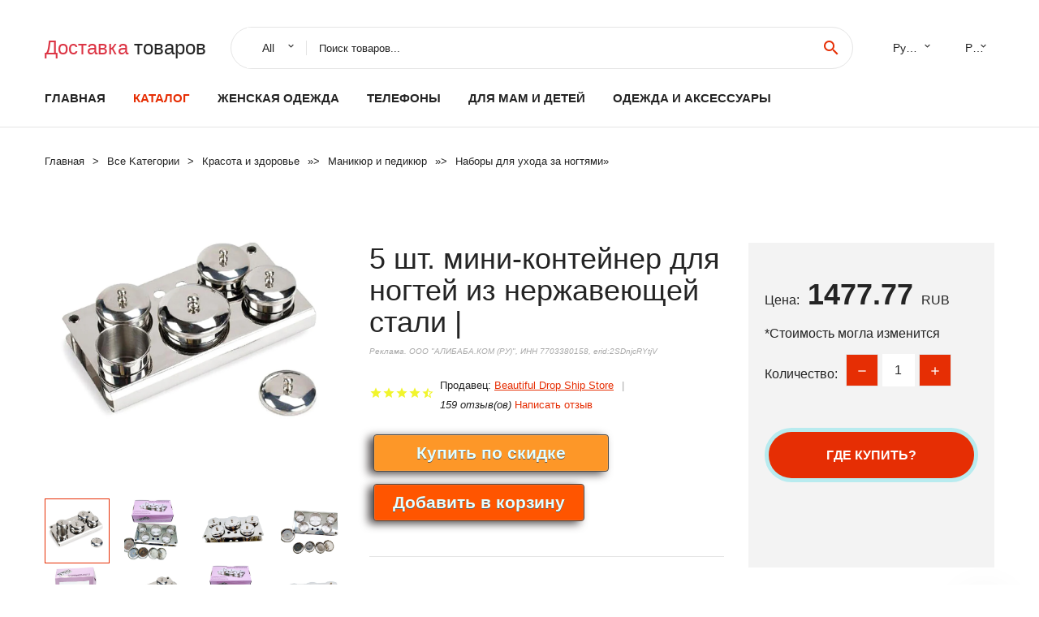

--- FILE ---
content_type: text/html; charset=utf-8
request_url: https://aliexmall.ru/gid_458881005002460431622.html
body_size: 11043
content:
  
<!DOCTYPE html>
<html lang="ru">
  <head>
    <title>5 шт. мини-контейнер для ногтей из нержавеющей стали |</title>
    <meta name="description" content="5 шт. мини-лоток из нержавеющей стали для дизайна ногтей контейнер жидкий держатель для пудры профессиональные маникюрные инструменты для стерилизации салонаСпецификация:Материал: нержавеющая сталь1 большая банка и">
    <meta name="keywords" content="заказать, цена, отзывы, купить, 5,шт.,мини-контейнер,для,ногтей,из,нержавеющей,стали,|, алиэкспресс, фото"/>
    <link rel="canonical" href="//aliexmall.ru/gid_458881005002460431622.html"/>
    <meta property="og:url" content="//aliexmall.ru/gid_458881005002460431622.html" />
    <meta property="og:title" content="5 шт. мини-контейнер для ногтей из нержавеющей стали |" />
    <meta property="og:description" content="5 шт. мини-лоток из нержавеющей стали для дизайна ногтей контейнер жидкий держатель для пудры профессиональные маникюрные инструменты для стерилизации салонаСпецификация:Материал: нержавеющая сталь1 большая банка и" />
    <meta property="og:image" content="//ae04.alicdn.com/kf/Hc5716f7f8e9c44d2b55c9fa60ad8840fH.jpg" />
    <meta charset="utf-8">
    <meta name="viewport" content="width=device-width, height=device-height, initial-scale=1.0">
    <meta http-equiv="X-UA-Compatible" content="IE=edge">
    <link rel="icon" href="/favicon.ico" type="image/x-icon">
    <link rel="dns-prefetch" href="https://1lc.ru/"/>
    <link rel="preload" href="https://aliexshop.ru/alistyle/fonts/materialdesignicons-webfont.woff2?v=1.4.57" as="font" type="font/woff2" crossorigin>
    <link rel="preload" href="https://aliexshop.ru/alistyle/fonts/MaterialIcons-Regular.woff2" as="font" type="font/woff2" crossorigin>
    <link rel="preload" href="https://aliexshop.ru/alistyle/fonts/fontawesome-webfont.woff2?v=4.7.0" as="font" type="font/woff2" crossorigin>
    <link rel="stylesheet" href="https://aliexshop.ru/alistyle/css/bootstrap.css">
    <link rel="stylesheet" href="https://aliexshop.ru/alistyle/css/style.css">
    <link rel="stylesheet" href="https://aliexshop.ru/alistyle/css/fonts.css">
    <link type="text/css" rel="stylesheet" href="https://aliexshop.ru/shopurbano/css/button.css">
    <link rel="manifest" href="/manifest.json">
    <meta name="robots" content="noarchive"/>
    <meta name="msapplication-TileColor" content="#E62E04">
    <meta name="theme-color" content="#E62E04">
    <style>.ie-panel{display: none;background: #212121;padding: 10px 0;box-shadow: 3px 3px 5px 0 rgba(0,0,0,.3);clear: both;text-align:center;position: relative;z-index: 1;} html.ie-10 .ie-panel, html.lt-ie-10 .ie-panel {display: block;}</style>
    <meta name="google-play-app" content="app-id=com.searchgoods.lexnext">
    <meta name="referrer" content="strict-origin-when-cross-origin" />
    <script src="/startapp.js"></script> 
    </head>
<body>
  
 
    <!-- <div class="preloader"> 
         <div class="preloader-body"> 
        <div class="cssload-container">
          <div class="cssload-speeding-wheel"></div>
        </div>
       </div> 
     </div>-->
    <div class="aliexpress-page">
      <header class="section page-header">
        <!--RD Navbar-->
        <div class="rd-navbar-wrap">
          <nav class="rd-navbar rd-navbar-classic" data-layout="rd-navbar-fixed" data-sm-layout="rd-navbar-fixed" data-md-layout="rd-navbar-fixed" data-lg-layout="rd-navbar-fixed" data-xl-layout="rd-navbar-static" data-xxl-layout="rd-navbar-static" data-md-device-layout="rd-navbar-fixed" data-lg-device-layout="rd-navbar-fixed" data-xl-device-layout="rd-navbar-static" data-xxl-device-layout="rd-navbar-static" data-lg-stick-up-offset="84px" data-xl-stick-up-offset="84px" data-xxl-stick-up-offset="84px" data-lg-stick-up="true" data-xl-stick-up="true" data-xxl-stick-up="true">
            <div class="rd-navbar-collapse-toggle rd-navbar-fixed-element-1" data-rd-navbar-toggle=".rd-navbar-collapse"><span></span></div>
            <div class="rd-navbar-aside-outer">
              <div class="rd-navbar-aside">
                <!--RD Navbar Brand-->
                <div class="rd-navbar-brand">
             <strong style="color: #4d4d4d !important;">
	            <a class="h5" href="/"><span class="text-danger">Доставка </span><span>товаров</span></a>	          </strong>
                </div>
                <div class="rd-navbar-aside-box rd-navbar-collapse">
                  <!--RD Navbar Search-->
                   <div class="rd-navbar-search">
                    <form class="rd-search search-with-select" action="/" target="_blank" method="POST">
                      <select class="form-input" name="type" data-constraints="@Required">
                        <option>All</option>
                      </select>
                      <div class="form-wrap">
                        <label class="form-label" for="rd-navbar-search-form-input">Поиск товаров...</label>
                        <input class="rd-navbar-search-form-input form-input" id="rd-navbar-search-form-input" type="text" name="search-aliexpress">
                        <div class="rd-search-results-live" id="rd-search-results-live"></div>
                      </div>
                      <button class="rd-search-form-submit material-icons-search" type="submit"></button>
                    </form>
                  </div>
                  <ul class="rd-navbar-selects">
                    <li>
                      <select>
                        <option>Русский</option>
                        <option>English</option>
                        <option>Español</option>
                        <option>Français</option>
                      </select>
                    </li>
                    <li>
                      <select>
                        <option>Руб.</option>
                        <option>USD</option>
                        <option>EUR</option>
                      </select>
                    </li>
                  </ul>
                </div>
              </div>
            </div>
            <div class="rd-navbar-main-outer">
              <div class="rd-navbar-main">
                  <nav itemscope itemtype="http://www.schema.org/SiteNavigationElement">
                <div class="rd-navbar-nav-wrap">
                  <!--RD Navbar Brand-->
                  <div class="rd-navbar-brand">
                    <!--Brand--><strong style="color: #4d4d4d !important;">
	            <a class="h5" href="/"><span class="text-danger">Каталог </span><span>товаров</span></a>	          </strong>
                  </div>
                  <ul itemprop="about" itemscope="" itemtype="http://schema.org/ItemList" class="rd-navbar-nav">
                    <li  itemprop="name" class="rd-nav-item"><a class="rd-nav-link" href="/" itemprop="url">Главная</a>
                    </li>
 
                    <li  itemprop="name" class="rd-nav-item active"><a class="rd-nav-link" href="/all-wholesale-products.html" itemprop="url">Каталог</a>
                    </li>
                     <li itemprop="name" class="rd-nav-item"><a itemprop="url" class="rd-nav-link" href="/listgoods/202001900.html">Женская одежда</a><meta itemprop="name" content="Женская одежда" /></li>
       <li itemprop="name" class="rd-nav-item"><a itemprop="url" class="rd-nav-link" href="/listgoods/202000054.html">Телефоны</a><meta itemprop="name" content="Телефоны" /></li>
       <li itemprop="name" class="rd-nav-item"><a itemprop="url" class="rd-nav-link" href="/listgoods/202000215.html">Для мам и детей</a><meta itemprop="name" content="Для мам и детей" /></li>
       <li itemprop="name" class="rd-nav-item"><a itemprop="url" class="rd-nav-link" href="/listgoods/205780506.html">Одежда и аксессуары</a><meta itemprop="name" content="Одежда и аксессуары" /></li>                   </ul>
                </div>
                </nav>
                <!--RD Navbar Panel-->
                <div class="rd-navbar-panel">
                  <!--RD Navbar Toggle-->
                  <button class="rd-navbar-toggle" data-rd-navbar-toggle=".rd-navbar-nav-wrap"><span></span></button>

                </div>
              </div>
            </div>
          </nav>
        </div>
      </header>
      

<!-- Breadcrumbs-->
      <section class="breadcrumbs">
        <div class="container">
          <ul class="breadcrumbs-path" itemscope itemtype="http://schema.org/BreadcrumbList">
            <li itemprop="itemListElement" itemscope itemtype="http://schema.org/ListItem"><a itemprop="item" href="/"><span itemprop="name">Главная</span></a><meta itemprop="position" content="0" /></li>
            <li itemprop="itemListElement" itemscope itemtype="http://schema.org/ListItem"><a itemprop="item" href="/all-wholesale-products.html"><span itemprop="name">Все Kатегории</span></a><meta itemprop="position" content="1" /></li>
            <li itemprop="itemListElement" itemscope itemtype="http://schema.org/ListItem"><a href="/listgoods/16.html" title="Красота и здоровье" itemprop="item"><span itemprop="name">Красота и здоровье</span></a><meta itemprop="position" content="2"></li>  » <li itemprop="itemListElement" itemscope itemtype="http://schema.org/ListItem"><a href="/listgoods/1156.html" title="Маникюр и педикюр" itemprop="item"><span itemprop="name">Маникюр и педикюр</span></a><meta itemprop="position" content="3"></li>  » <li itemprop="itemListElement" itemscope itemtype="http://schema.org/ListItem"><a href="/listgoods/1246.html" title="Наборы для ухода за ногтями" itemprop="item"><span itemprop="name">Наборы для ухода за ногтями</span></a><meta itemprop="position" content="4"></li>  » 
          </ul>
        </div>
      </section>
  <!-- Single Product-->
      <section class="section product-single-section bg-default" itemscope itemtype="http://schema.org/Product">
        <div class="container">
          <div class="row row-30 align-items-xl-center">
            <div class="col-xl-4 col-lg-5 col-md-8" itemscope itemtype="http://schema.org/ImageObject"> 
              <!-- Slick Carousel-->
              <div class="slick-slider carousel-parent" data-loop="false" data-dots="false" data-swipe="true" data-items="1" data-child="#child-carousel" data-for="#child-carousel" >
                <div class="item"><a title="5 шт. мини-контейнер для ногтей из нержавеющей стали |" onclick="window.open('/image-zoom-1005002460431622')" target="_blank" rel="nofollow" class="ui-image-viewer-thumb-frame"><img itemprop="contentUrl" src="//ae04.alicdn.com/kf/Hc5716f7f8e9c44d2b55c9fa60ad8840fH.jpg" alt="5 шт. мини-контейнер для ногтей из нержавеющей стали |" width="510" height="523"/></a>
                </div>
                <div class="item"><img src="//ae04.alicdn.com/kf/Hc5716f7f8e9c44d2b55c9fa60ad8840fH.jpg" alt="5 шт. мини-контейнер для ногтей из нержавеющей стали |" width="510" height="523" itemprop="image"/></div><div class="item"><img src="//ae04.alicdn.com/kf/H7ba60e5d3b4e45e08276f9d0d7fb68fbO.jpg" alt="5 шт. мини-контейнер для ногтей из нержавеющей стали |" width="510" height="523" itemprop="image"/></div><div class="item"><img src="//ae04.alicdn.com/kf/Hd70e9c4723ee417e9d1fa78bd8b81431l.jpg" alt="5 шт. мини-контейнер для ногтей из нержавеющей стали |" width="510" height="523" itemprop="image"/></div><div class="item"><img src="//ae04.alicdn.com/kf/Hde17594aa1b34f2ba4d89e2b794f1f3f6.jpg" alt="5 шт. мини-контейнер для ногтей из нержавеющей стали |" width="510" height="523" itemprop="image"/></div><div class="item"><img src="//ae04.alicdn.com/kf/H523b167654e44bfca7540a170890a35eK.jpg" alt="5 шт. мини-контейнер для ногтей из нержавеющей стали |" width="510" height="523" itemprop="image"/></div><div class="item"><img src="//ae04.alicdn.com/kf/Hc5716f7f8e9c44d2b55c9fa60ad8840fH.jpg" alt="5 шт. мини-контейнер для ногтей из нержавеющей стали |" width="510" height="523" itemprop="image"/></div><div class="item"><img src="//ae04.alicdn.com/kf/H7ba60e5d3b4e45e08276f9d0d7fb68fbO.jpg" alt="5 шт. мини-контейнер для ногтей из нержавеющей стали |" width="510" height="523" itemprop="image"/></div><div class="item"><img src="//ae04.alicdn.com/kf/Hd70e9c4723ee417e9d1fa78bd8b81431l.jpg" alt="5 шт. мини-контейнер для ногтей из нержавеющей стали |" width="510" height="523" itemprop="image"/></div><div class="item"><img src="//ae04.alicdn.com/kf/Hde17594aa1b34f2ba4d89e2b794f1f3f6.jpg" alt="5 шт. мини-контейнер для ногтей из нержавеющей стали |" width="510" height="523" itemprop="image"/></div><div class="item"><img src="//ae04.alicdn.com/kf/H523b167654e44bfca7540a170890a35eK.jpg" alt="5 шт. мини-контейнер для ногтей из нержавеющей стали |" width="510" height="523" itemprop="image"/></div>
             </div>
                
                <div class="slick-slider carousel-child" id="child-carousel" data-for=".carousel-parent" data-loop="false" data-dots="false" data-swipe="true" data-items="4" data-sm-items="4" data-md-items="4" data-lg-items="4" data-xl-items="4" data-xxl-items="4">
                <div class="item"><img src="//ae04.alicdn.com/kf/Hc5716f7f8e9c44d2b55c9fa60ad8840fH.jpg" alt="5 шт. мини-контейнер для ногтей из нержавеющей стали |" width="510" height="523" itemprop="image"/></div><div class="item"><img src="//ae04.alicdn.com/kf/H7ba60e5d3b4e45e08276f9d0d7fb68fbO.jpg" alt="5 шт. мини-контейнер для ногтей из нержавеющей стали |" width="510" height="523" itemprop="image"/></div><div class="item"><img src="//ae04.alicdn.com/kf/Hd70e9c4723ee417e9d1fa78bd8b81431l.jpg" alt="5 шт. мини-контейнер для ногтей из нержавеющей стали |" width="510" height="523" itemprop="image"/></div><div class="item"><img src="//ae04.alicdn.com/kf/Hde17594aa1b34f2ba4d89e2b794f1f3f6.jpg" alt="5 шт. мини-контейнер для ногтей из нержавеющей стали |" width="510" height="523" itemprop="image"/></div><div class="item"><img src="//ae04.alicdn.com/kf/H523b167654e44bfca7540a170890a35eK.jpg" alt="5 шт. мини-контейнер для ногтей из нержавеющей стали |" width="510" height="523" itemprop="image"/></div><div class="item"><img src="//ae04.alicdn.com/kf/Hc5716f7f8e9c44d2b55c9fa60ad8840fH.jpg" alt="5 шт. мини-контейнер для ногтей из нержавеющей стали |" width="510" height="523" itemprop="image"/></div><div class="item"><img src="//ae04.alicdn.com/kf/H7ba60e5d3b4e45e08276f9d0d7fb68fbO.jpg" alt="5 шт. мини-контейнер для ногтей из нержавеющей стали |" width="510" height="523" itemprop="image"/></div><div class="item"><img src="//ae04.alicdn.com/kf/Hd70e9c4723ee417e9d1fa78bd8b81431l.jpg" alt="5 шт. мини-контейнер для ногтей из нержавеющей стали |" width="510" height="523" itemprop="image"/></div><div class="item"><img src="//ae04.alicdn.com/kf/Hde17594aa1b34f2ba4d89e2b794f1f3f6.jpg" alt="5 шт. мини-контейнер для ногтей из нержавеющей стали |" width="510" height="523" itemprop="image"/></div><div class="item"><img src="//ae04.alicdn.com/kf/H523b167654e44bfca7540a170890a35eK.jpg" alt="5 шт. мини-контейнер для ногтей из нержавеющей стали |" width="510" height="523" itemprop="image"/></div>
                </div>    
            </div>
            <div class="col-xl-8 col-lg-7" itemprop="offers" itemscope itemtype="http://schema.org/Offer"> 
              <div class="row row-30"> 
                <div class="col-xl-7 col-lg-12 col-md-6"> 
                  <h1 itemprop="name" class="h4 product-single-title">5 шт. мини-контейнер для ногтей из нержавеющей стали |</h1>
                  <span class="erid"></span>
                  <div class="product-rating-wrap">
                    <ul class="product-rating">
                      <li>
                        <div class="icon product-rating-icon material-icons-star"></div>
                      </li>
                      <li>
                        <div class="icon product-rating-icon material-icons-star"></div>
                      </li>
                      <li>
                        <div class="icon product-rating-icon material-icons-star"></div>
                      </li>
                      <li>
                        <div class="icon product-rating-icon material-icons-star"></div>
                      </li>
                      <li>
                        <div class="icon product-rating-icon material-icons-star_half"></div>
                      </li>
                    </ul>
                    <ul class="product-rating-list">
                      <li>Продавец: <u><a href="/seller_store_Beautiful+Drop+Ship+Store">Beautiful Drop Ship Store</a></u> </li>
                      <li><i>159 отзыв(ов)</i> <a href="#comm">Написать отзыв</a></li>
                    </ul>
                  </div>
  
                  <div class="product-single-size-wrap">
                  <span idx="1005002460431622" title="Купить"></span>
                  </div>
                  
                  <div class="product-single-share"> 
                    <hr />
                    <a class="new" href=""></a>
                    <br />
                    <div id="888"></div>
                    <script type="text/javascript" src="https://vk.com/js/api/openapi.js?162"></script>
                    <div id="vk_subscribe"></div>
                    <script type="text/javascript">
                    VK.Widgets.Subscribe("vk_subscribe", {soft: 1}, -129528158);
                    </script>
                    <p>Сохраните в закладки:</p> 
 
                    <ul class="product-single-share-list">
                     <div class="ya-share2" data-services="collections,vkontakte,facebook,odnoklassniki,moimir,twitter,whatsapp,skype,telegram" ></div>
                    </ul> </div>
                </div>
                <div class="col-xl-5 col-lg-12 col-md-6">
                  <div class="product-single-cart-box">
                    <div class="product-single-cart-pricing"><span>Цена:</span><span class="h4 product-single-cart-price" itemprop="price">1477.77</span><span itemprop="priceCurrency">RUB</span></div>
                    <div class="product-single-cart-saving"><span>*Стоимость могла изменится</span></div>
                    <div class="product-single-cart-quantity">
                      <p>Количество:</p>
                      <div class="stepper-modern">
                        <input type="number" data-zeros="true" value="1" min="1" max="100">
                      </div>
                    </div>
                    <span idv="1005002460431622" title="Заказать"></span>
                     
                   <ul class="product-single-cart-list">

                    </ul><br />
                     <a class="newuser" href=""></a>
                  </div>
                </div>
              </div>
            </div>
          </div>
          <script type="application/ld+json">
  [{"@context": "https://schema.org/",
  "@type": "Product",
  "name": "5 шт. мини-контейнер для ногтей из нержавеющей стали |",
  "image": "//ae04.alicdn.com/kf/Hc5716f7f8e9c44d2b55c9fa60ad8840fH.jpg",
  "brand": "Beautiful Drop Ship Store",
    "offers": {
    "@type": "Offer",
    "availability": "https://schema.org/InStock",
    "priceCurrency": "RUB",
    "price": "1477.77",
    "url":"//aliexmall.ru/gid_458881005002460431622.html"
  },
  "review":[  ]}
     ]
</script>
          <a class="review" href="#"></a>
           <!-- We Recommended-->
     <section class="section section-md bg-default">
        <div class="container">
          <div class="text-center">
            <p class="h4">Новое поступление</p>
          </div>
          <!-- Owl Carousel-->
          <div class="owl-carousel" data-items="1" data-sm-items="2" data-md-items="3" data-xl-items="5" data-xxl-items="6" data-margin="30" data-xxl-margin="40" data-mouse-drag="false" data-loop="false" data-autoplay="false" data-owl="{&quot;dots&quot;:true}">
          <article class="product-classic">
              <div class="product-classic-head">
                <a href="/gid_458881005004523267525.html"><figure class="product-classic-figure"><img class="lazy" data-src="//ae04.alicdn.com/kf/S06b333d1e463450785f2c05aae80b0faH.jpg" alt="Набор гель-лаков для ногтей профессиональный с УФ-лампой, сушилкой и фрезой для всех видов маникюра." width="174" height="199"/>
                </figure></a>
              </div>
              <div class="product-classic-body">
                <h4 style="font-size:1.1em;">Набор гель-лаков для ногтей профессиональный с УФ-лампой, сушилкой и фрезой для всех видов маникюра.</h4>
                <div class="product-classic-pricing">
                  <div class="product-classic-price"></div>
                </div>
              </div>
            </article>
            <article class="product-classic">
              <div class="product-classic-head">
                <a href="/gid_458881005004933335696.html"><figure class="product-classic-figure"><img class="lazy" data-src="//ae04.alicdn.com/kf/S82f771a779054c3dbd8731b0c9804256a.jpg" alt="Professional Acrylic Nail Set Gel Kit With 36W UV Lamp And Drill For All Drying Polish Manicure |" width="174" height="199"/>
                </figure></a>
              </div>
              <div class="product-classic-body">
                <h4 style="font-size:1.1em;">Professional Acrylic Nail Set Gel Kit With 36W UV Lamp And Drill For All Drying Polish Manicure |</h4>
                <div class="product-classic-pricing">
                  <div class="product-classic-price"></div>
                </div>
              </div>
            </article>
            <article class="product-classic">
              <div class="product-classic-head">
                <a href="/gid_458884000404780464.html"><figure class="product-classic-figure"><img class="lazy" data-src="//ae04.alicdn.com/kf/H8dbd16b6fce046c19174df07632551d7w.jpg" alt="10Pcs/Box Ingrown Toe Nail Correction Sticker Paronychia Foot Care Treatment |" width="174" height="199"/>
                </figure></a>
              </div>
              <div class="product-classic-body">
                <h4 style="font-size:1.1em;">10Pcs/Box Ingrown Toe Nail Correction Sticker Paronychia Foot Care Treatment |</h4>
                <div class="product-classic-pricing">
                  <div class="product-classic-price"></div>
                </div>
              </div>
            </article>
            <article class="product-classic">
              <div class="product-classic-head">
                <a href="/gid_458881005003701140025.html"><figure class="product-classic-figure"><img class="lazy" data-src="//ae04.alicdn.com/kf/Sd7fcb935420545a3b0569742bd7fb595Q.jpg" alt="Набор для маникюра 54/36/24 Вт с УФ-светодиодной лампой |" width="174" height="199"/>
                </figure></a>
              </div>
              <div class="product-classic-body">
                <h4 style="font-size:1.1em;">Набор для маникюра 54/36/24 Вт с УФ-светодиодной лампой |</h4>
                <div class="product-classic-pricing">
                  <div class="product-classic-price"></div>
                </div>
              </div>
            </article>
            <article class="product-classic">
              <div class="product-classic-head">
                <a href="/gid_458881005002599782999.html"><figure class="product-classic-figure"><img class="lazy" data-src="//ae04.alicdn.com/kf/H6355e9a84edb4515a44ea69db7bd7898n.jpg" alt="Новинка Лидер продаж 24 шт. черный розовый одежда с длинным рукавом Из модного" width="174" height="199"/>
                </figure></a>
              </div>
              <div class="product-classic-body">
                <h4 style="font-size:1.1em;">Новинка Лидер продаж 24 шт. черный розовый одежда с длинным рукавом Из модного</h4>
                <div class="product-classic-pricing">
                  <div class="product-classic-price"></div>
                </div>
              </div>
            </article>
            <article class="product-classic">
              <div class="product-classic-head">
                <a href="/gid_458881005001520897274.html"><figure class="product-classic-figure"><img class="lazy" data-src="//ae04.alicdn.com/kf/Ha937ebda938547a18533cb9266897bd95.jpg" alt="Пылесос маникюрный с фильтром 40 Вт 858-13 дюймов |" width="174" height="199"/>
                </figure></a>
              </div>
              <div class="product-classic-body">
                <h4 style="font-size:1.1em;">Пылесос маникюрный с фильтром 40 Вт 858-13 дюймов |</h4>
                <div class="product-classic-pricing">
                  <div class="product-classic-price"></div>
                </div>
              </div>
            </article>
            <article class="product-classic">
              <div class="product-classic-head">
                <a href="/gid_458881005004042869711.html"><figure class="product-classic-figure"><img class="lazy" data-src="//ae04.alicdn.com/kf/Sa637e4cff8c74c9e82b46910a36c068fq.jpg" alt="Набор для маникюра с УФ-лампой и 6 гель-лаками |" width="174" height="199"/>
                </figure></a>
              </div>
              <div class="product-classic-body">
                <h4 style="font-size:1.1em;">Набор для маникюра с УФ-лампой и 6 гель-лаками |</h4>
                <div class="product-classic-pricing">
                  <div class="product-classic-price"></div>
                </div>
              </div>
            </article>
            <article class="product-classic">
              <div class="product-classic-head">
                <a href="/gid_458881005004603406327.html"><figure class="product-classic-figure"><img class="lazy" data-src="//ae04.alicdn.com/kf/H2f133b5c1c0d468b8d2fcf8283c3e787J.jpg" alt="Термальный Гель-лак для ногтей 42 шт. 7 5 мл |" width="174" height="199"/>
                </figure></a>
              </div>
              <div class="product-classic-body">
                <h4 style="font-size:1.1em;">Термальный Гель-лак для ногтей 42 шт. 7 5 мл |</h4>
                <div class="product-classic-pricing">
                  <div class="product-classic-price">3649.81</div>
                </div>
              </div>
            </article>
            </div>
        </div>
      </section>
       
<div style="float: left; margin-right: 20px;">
    <img src="https://ae01.alicdn.com/kf/H2f188b2047db483f8bbf2e626b16d561v.jpg" alt="Beautiful Drop Ship Store" title="Логотип продавца">
</div>
<div>
    <h3>Beautiful Drop Ship Store</h3>
    <p>Магазина Beautiful Drop Ship Store работает с 20.10.2020. его рейтинг составлет <b>86.21</b> баллов из 100.
     В избранное добавили 1264 покупателя.
    Средний рейтинг торваров продавца 4.4  в продаже представленно <i>1108</i> наименований товаров, успешно доставлено 1774 заказов. <u>1661</u> покупателей оставили <a href="/seller_store_Beautiful+Drop+Ship+Store">отзывы о продавце</a>.</p>
    
</div>

 <div class="product-single-overview">
            <p class="h4">Характеристики</p>
            <div itemprop="name"><h3>5 шт. мини-контейнер для ногтей из нержавеющей стали |</h3></div>

  <h4>История изменения цены</h4><p>*Текущая стоимость 1477.77 уже могла изменится. Что бы узнать актуальную цену и проверить наличие товара, нажмите "Добавить в корзину"</p>
<script src="https://lyvi.ru/js/highcharts.js"></script>
<!--<script src="https://lyvi.ru/js/highcharts-3d.js"></script>-->
<script src="https://lyvi.ru/js/exporting.js"></script>

<div id="container" class="chart_wrap"></div>

<script type="text/javascript">
// Set up the chart
var chart = new Highcharts.Chart({
    chart: {
        renderTo: 'container',
        type: 'column',
        options3d: {
            enabled: true,
            alpha: 15,
            beta: 15,
            depth: 50,
            viewDistance: 25
        }
    },
    title: {
        text: 'История изменения цен'
    },
    subtitle: {
        text: '*по данным из открытых источников'
    },
    plotOptions: {
        column: {
            depth: 50
        }
    },
    series: [{
        data: [1789.5,1805,1820,1476.5,1849.5,1864.5,1536,1895,1477]
    }]
});

function showValues() {
    $('#alpha-value').html(chart.options.chart.options3d.alpha);
    $('#beta-value').html(chart.options.chart.options3d.beta);
    $('#depth-value').html(chart.options.chart.options3d.depth);
}

// Activate the sliders
$('#sliders input').on('input change', function () {
    chart.options.chart.options3d[this.id] = parseFloat(this.value);
    showValues();
    chart.redraw(false);
});

showValues();
</script><div class="table-custom-responsive">
            <table class="table-custom table-custom-striped table-custom-primary">
               <thead>
                <tr>
                  <th>Месяц</th>
                  <th>Минимальная цена</th>
                  <th>Макс. стоимость</th>
                  <th>Цена</th>
                </tr>
              </thead>
                    <tbody><tr>
                   <td>Nov-17-2025</td>
                   <td>1876.23 руб.</td>
                   <td>1914.52 руб.</td>
                   <td>1895 руб.</td>
                   </tr>
                   <tr>
                   <td>Oct-17-2025</td>
                   <td>1521.57 руб.</td>
                   <td>1551.15 руб.</td>
                   <td>1536 руб.</td>
                   </tr>
                   <tr>
                   <td>Sep-17-2025</td>
                   <td>1846.42 руб.</td>
                   <td>1883.24 руб.</td>
                   <td>1864.5 руб.</td>
                   </tr>
                   <tr>
                   <td>Aug-17-2025</td>
                   <td>1831.68 руб.</td>
                   <td>1868.59 руб.</td>
                   <td>1849.5 руб.</td>
                   </tr>
                   <tr>
                   <td>Jul-17-2025</td>
                   <td>1462.15 руб.</td>
                   <td>1491.57 руб.</td>
                   <td>1476.5 руб.</td>
                   </tr>
                   <tr>
                   <td>Jun-17-2025</td>
                   <td>1802.50 руб.</td>
                   <td>1838.78 руб.</td>
                   <td>1820 руб.</td>
                   </tr>
                   <tr>
                   <td>May-17-2025</td>
                   <td>1787.69 руб.</td>
                   <td>1823.92 руб.</td>
                   <td>1805 руб.</td>
                   </tr>
                   <tr>
                   <td>Apr-17-2025</td>
                   <td>1772.49 руб.</td>
                   <td>1807.60 руб.</td>
                   <td>1789.5 руб.</td>
                   </tr>
                    </tbody>
 </table>
</div>
  
               <p class="h5">Описание товара</p>
               
              <div itemprop="description"><center><p><img src="https://ae04.alicdn.com/kf/Hc5716f7f8e9c44d2b55c9fa60ad8840fH.jpg" alt="5 шт. мини-контейнер для ногтей из нержавеющей стали |"/><img src="https://ae04.alicdn.com/kf/H7ba60e5d3b4e45e08276f9d0d7fb68fbO.jpg" alt="5 шт. мини-контейнер для ногтей из нержавеющей стали |"/><img src="https://ae04.alicdn.com/kf/Hd70e9c4723ee417e9d1fa78bd8b81431l.jpg" alt="5 шт. мини-контейнер для ногтей из нержавеющей стали |"/><img src="https://ae04.alicdn.com/kf/Hde17594aa1b34f2ba4d89e2b794f1f3f6.jpg" alt="5 шт. мини-контейнер для ногтей из нержавеющей стали |"/><img src="https://ae04.alicdn.com/kf/H523b167654e44bfca7540a170890a35eK.jpg" alt="5 шт. мини-контейнер для ногтей из нержавеющей стали |"/><img src="https://ae04.alicdn.com/kf/Hc5716f7f8e9c44d2b55c9fa60ad8840fH.jpg" alt="5 шт. мини-контейнер для ногтей из нержавеющей стали |"/><img src="https://ae04.alicdn.com/kf/H7ba60e5d3b4e45e08276f9d0d7fb68fbO.jpg" alt="5 шт. мини-контейнер для ногтей из нержавеющей стали |"/><img src="https://ae04.alicdn.com/kf/Hd70e9c4723ee417e9d1fa78bd8b81431l.jpg" alt="5 шт. мини-контейнер для ногтей из нержавеющей стали |"/><img src="https://ae04.alicdn.com/kf/Hde17594aa1b34f2ba4d89e2b794f1f3f6.jpg" alt="5 шт. мини-контейнер для ногтей из нержавеющей стали |"/><img src="https://ae04.alicdn.com/kf/H523b167654e44bfca7540a170890a35eK.jpg" alt="5 шт. мини-контейнер для ногтей из нержавеющей стали |"/></center> <hr /><p><p><kse:widget data-widget-type="customText" id="1005000000480810" title="Hot Sale" type="custom"></kse:widget><br/></p><p><span><img class="lazy" data-src="//ae01.alicdn.com/kf/Hf880353967924737a1f20dc40872b1a0b.jpg" title="" alt="HTB1GIpjNpXXXXajXFXXq6xXFXXXO.jpg" style="white-space: normal;"/></span></p><p><span style="color: rgb(255, 0, 0);"><b><em><span style="font-size: 18px;">5 шт. мини-лоток из нержавеющей стали для дизайна ногтей контейнер жидкий держатель для пудры профессиональные маникюрные инструменты для стерилизации салона</span></em></b></span></p><p><span style="font-size: 18px;"><span style="font-size: 18px; text-decoration: underline;"><strong>Спецификация:</strong></span><br/>Материал: нержавеющая сталь<br/>1 большая банка и 4 маленькие банки с крышками<br/>Встроенные 2 отверстия для кистей. Длина 7 5/8 "Длина X 4 1/8" Ширина<br/>Размеры: 4 маленькие банки 1 3/4 дюйма Диаметр X 1 1/2 дюйма Высота<br/>Размеры: 1 большая банка 2 1/4 "Диаметр X 1 1/2" высота<br/><br/><span style="font-size: 18px; text-decoration: underline;"><strong>Посылка включает:</strong></span><br/>5 шт./компл. банки для маникюра</span></p><p><img class="lazy" data-src="//ae01.alicdn.com/kf/H58bca60e49164442b9936892eae5ed126.jpg" title="" alt="HTB1GEGFNFXXXXcTaXXXq6xXFXXX4.jpg"/></p><p><img class="lazy" data-src="//ae01.alicdn.com/kf/H1cfc6576090e4667be4bb483192515d01.jpg" style="max-width:100%;"/><br/><img class="lazy" data-src="//ae01.alicdn.com/kf/H36f6856bacb4414783b3f617bc6829063.jpg" style="max-width:100%;"/><br/><img class="lazy" data-src="//ae01.alicdn.com/kf/Hddde5bc492354bdbaf95fd669d27c167K.jpg" style="max-width:100%;"/><br/><img class="lazy" data-src="//ae01.alicdn.com/kf/H687a307e987a4a02b2e790ed622ef98dB.jpg" style="max-width:100%;"/><br/><img class="lazy" data-src="//ae01.alicdn.com/kf/Hc6b3c8249922463eb78ad32511c53c3aX.jpg" style="max-width:100%;"/><br/></p><p><img class="lazy" data-src="//ae01.alicdn.com/kf/He80bbcab35324e60951383cc164303c1I.jpg" title="" alt="HTB19Y0cNpXXXXXOXVXXq6xXFXXXy.jpg"/></p><span data-spm-anchor-id="a2g0o.detail.1000023.i4.66034205kTtBQ3" style="box-sizing: border-box; padding: 0px; margin: 0px; max-width: 100%; word-break: break-word;">Внимание для клиента:</span><span style="box-sizing: border-box; padding: 0px; margin: 0px; max-width: 100%; word-break: break-word;">1.</span><span style="box-sizing: border-box; padding: 0px; margin: 0px; max-width: 100%; word-break: break-word;">Доставка занимает около 30-60 рабочих дней. Обращаем ваше внимание на то что доставка вашей посылки может занять длительное время.</span><span style="box-sizing: border-box; padding: 0px; margin: 0px; max-width: 100%; word-break: break-word;">2. Если есть задержки в доставке, пожалуйста, свяжитесь с нами, чтобы обсудить продление времени подтверждения.</span><span style="box-sizing: border-box; padding: 0px; margin: 0px; max-width: 100%; word-break: break-word;">Начинайте спор не ранее, чем через 60 дней, если вы не получили товар в течение этих 60 дней,</span><span style="box-sizing: border-box; padding: 0px; margin: 0px; max-width: 100%; word-break: break-word;"></span><span style="box-sizing: border-box; padding: 0px; margin: 0px; max-width: 100%; word-break: break-word;">Пожалуйста, свяжитесь с нами, мы будем в первую очередь приоритетными.</span><span style="box-sizing: border-box; padding: 0px; margin: 0px; color: rgb(192, 0, 0); text-decoration: underline; max-width: 100%; word-break: break-word; font-weight: 700 !important;">Примечание: оплата означает что вы согласны с этим условием.</span><p style="box-sizing: border-box; padding: 0px; margin-top: 0px; margin-bottom: 0px; font-size: 14px; line-height: inherit; font-family: &quot;Open Sans&quot;, sans-serif; white-space: normal; background-color: rgb(255, 255, 255);"><span style="box-sizing: border-box; padding: 0px; margin: 0px; max-width: 100%; word-break: break-word; color: rgb(192, 0, 0); font-size: inherit; font-style: inherit; font-weight: inherit; line-height: inherit; font-family: arial, helvetica;">Условия предоставления услуг</span></p><p style="box-sizing: border-box; padding: 0px; margin-top: 0px; margin-bottom: 0px; font-size: 14px; line-height: 18px; white-space: normal; background-color: rgb(255, 255, 255); border: 0px; font-family: arial, helvetica; vertical-align: baseline;"><span style="box-sizing: border-box; padding: 0px; margin: 0px; max-width: 100%; word-break: break-word; border: 0px; font-family: &quot;comic sans ms&quot;; font-size: 16px; font-style: inherit; font-weight: inherit; line-height: inherit; vertical-align: baseline; color: rgb(192, 0, 0);">Доставка</span></p><p style="box-sizing: border-box; padding: 0px; margin-top: 0px; margin-bottom: 0px; font-size: 14px; line-height: 18px; white-space: normal; background-color: rgb(255, 255, 255); border: 0px; font-family: arial, helvetica; vertical-align: baseline;">1) в течение 1-3 дней потребуется время выполнения заказа после подтверждения оплаты.</p><p style="box-sizing: border-box; padding: 0px; margin-top: 0px; margin-bottom: 0px; font-size: 14px; line-height: 18px; white-space: normal; background-color: rgb(255, 255, 255); border: 0px; font-family: arial, helvetica; vertical-align: baseline;">2) Пожалуйста, указывайте корректный адрес в течение 1&ndash;2 дней после совершения платежа. Мы совершаем отправку заказа на тот адрес, который указан, поэтому убедитесь, что он верен.</p><p style="box-sizing: border-box; padding: 0px; margin-top: 0px; margin-bottom: 0px; font-size: 14px; line-height: 18px; white-space: normal; background-color: rgb(255, 255, 255); border: 0px; font-family: arial, helvetica; vertical-align: baseline;">3)DHL, TNT, Fedex, UPS, Air Cargo, Registered Mail все поддерживаются, если вы хотите использовать любой из них, пожалуйста, свяжитесь с нами, прежде чем сделать оплату, потому что там будет производить другие</p><p style="box-sizing: border-box; padding: 0px; margin-top: 0px; margin-bottom: 0px; font-size: 14px; line-height: 18px; white-space: normal; background-color: rgb(255, 255, 255); border: 0px; font-family: arial, helvetica; vertical-align: baseline;">Сборы. Обычно Доставка авиапочтой занимает 20-50 рабочих дней, а экспресс-доставка занимает 3-10 рабочих дней.</p><p style="box-sizing: border-box; padding: 0px; margin-top: 0px; margin-bottom: 0px; font-size: 14px; line-height: 18px; white-space: normal; background-color: rgb(255, 255, 255); border: 0px; font-family: arial, helvetica; vertical-align: baseline;"></p><p style="box-sizing: border-box; padding: 0px; margin-top: 0px; margin-bottom: 0px; font-size: 14px; line-height: 18px; white-space: normal; background-color: rgb(255, 255, 255); border: 0px; font-family: arial, helvetica; vertical-align: baseline;"><span style="box-sizing: border-box; padding: 0px; margin: 0px; max-width: 100%; word-break: break-word; border: 0px; font-family: &quot;comic sans ms&quot;; font-size: 16px; font-style: inherit; font-weight: inherit; line-height: inherit; vertical-align: baseline; color: rgb(192, 0, 0);">Способ оплаты</span></p><p style="box-sizing: border-box; padding: 0px; margin-top: 0px; margin-bottom: 0px; font-size: 14px; line-height: 18px; white-space: normal; background-color: rgb(255, 255, 255); border: 0px; font-family: arial, helvetica; vertical-align: baseline;">1. Мы принимаем только Escrow, кредитные карты, Western Union.</p><p style="box-sizing: border-box; padding: 0px; margin-top: 0px; margin-bottom: 0px; font-size: 14px; line-height: 18px; white-space: normal; background-color: rgb(255, 255, 255); border: 0px; font-family: arial, helvetica; vertical-align: baseline;">2. Таможенные пошлины, местные налоги и сборы не включены в стоимость товара или стоимость доставки. Это ответственность покупателя, но мы постараемся сделать все возможное, чтобы сотрудничать с вами, чтобы решить эту проблему</p><p style="box-sizing: border-box; padding: 0px; margin-top: 0px; margin-bottom: 0px; font-size: 14px; line-height: 18px; white-space: normal; background-color: rgb(255, 255, 255); border: 0px; font-family: arial, helvetica; vertical-align: baseline;">Гладко, и предлагаем любые Бесплатные документы, если есть какие-либо расходы, это будет ответственность покупателя.</p><p style="box-sizing: border-box; padding: 0px; margin-top: 0px; margin-bottom: 0px; font-size: 14px; line-height: 18px; white-space: normal; background-color: rgb(255, 255, 255); border: 0px; font-family: arial, helvetica; vertical-align: baseline;"><span style="box-sizing: border-box; padding: 0px; margin: 0px; max-width: 100%; word-break: break-word; border: 0px; font-family: &quot;comic sans ms&quot;; font-size: 16px; font-style: inherit; font-weight: inherit; line-height: inherit; vertical-align: baseline; color: rgb(192, 0, 0);">Возврат</span></p><p style="box-sizing: border-box; padding: 0px; margin-top: 0px; margin-bottom: 0px; font-size: 14px; line-height: 18px; white-space: normal; background-color: rgb(255, 255, 255); border: 0px; font-family: arial, helvetica; vertical-align: baseline;">Возможен обмен только бракованного товара.</p><p style="box-sizing: border-box; padding: 0px; margin-top: 0px; margin-bottom: 0px; font-size: 14px; line-height: 18px; white-space: normal; background-color: rgb(255, 255, 255); border: 0px; font-family: arial, helvetica; vertical-align: baseline;">Дефектные продукты должны быть возвращены в течение 30 дней с даты размещения заказа.</p><p style="box-sizing: border-box; padding: 0px; margin-top: 0px; margin-bottom: 0px; font-size: 14px; line-height: 18px; white-space: normal; background-color: rgb(255, 255, 255); border: 0px; font-family: arial, helvetica; vertical-align: baseline;">Процесс возврата товара может занять до 7 рабочих дней. Покупатель несет ответственность за все дополнительные расходы по доставке.</p><p style="box-sizing: border-box; padding: 0px; margin-top: 0px; margin-bottom: 0px; font-size: 14px; line-height: 18px; white-space: normal; background-color: rgb(255, 255, 255); border: 0px; font-family: arial, helvetica; vertical-align: baseline;"><span style="box-sizing: border-box; padding: 0px; margin: 0px; max-width: 100%; word-break: break-word; border: 0px; font-family: &quot;comic sans ms&quot;; font-size: 16px; font-style: inherit; font-weight: inherit; line-height: inherit; vertical-align: baseline; color: rgb(192, 0, 0);">Отзывы</span></p><p style="box-sizing: border-box; padding: 0px; margin-top: 0px; margin-bottom: 0px; font-size: 14px; line-height: 18px; white-space: normal; background-color: rgb(255, 255, 255); border: 0px; font-family: arial, helvetica; vertical-align: baseline;">1) ваши отзывы очень важны для нас, пожалуйста, уделите несколько секунд, чтобы дать отличные отзывы, если вы удовлетворены нашими продуктами и услугами, большое спасибо!</p><p style="box-sizing: border-box; padding: 0px; margin-top: 0px; margin-bottom: 0px; font-size: 14px; line-height: 18px; white-space: normal; background-color: rgb(255, 255, 255); border: 0px; font-family: arial, helvetica; vertical-align: baseline;">2) мы всегда предлагаем Вам самые низкие цены на лучшие товары и услуги.</p><p style="box-sizing: border-box; padding: 0px; margin-top: 0px; margin-bottom: 0px; font-size: 14px; line-height: 18px; white-space: normal; background-color: rgb(255, 255, 255); border: 0px; font-family: arial, helvetica; vertical-align: baseline;">3) Пожалуйста, свяжитесь с нами, прежде чем дать нейтральный (3 звезды) или отрицательный (1-2 звезды) отзывы. Мы постараемся сделать все возможное, чтобы решить проблему и дать вам счастливое настроение покупок здесь. Большое спасибо!</p><p style="box-sizing: border-box; padding: 0px; margin-top: 0px; margin-bottom: 0px; font-size: 14px; line-height: 18px; white-space: normal; background-color: rgb(255, 255, 255); border: 0px; font-family: arial, helvetica; vertical-align: baseline;"><span style="box-sizing: border-box; padding: 0px; margin: 0px; max-width: 100%; word-break: break-word; border: 0px; font-family: &quot;comic sans ms&quot;; font-size: 16px; font-style: inherit; font-weight: inherit; line-height: inherit; vertical-align: baseline; color: rgb(192, 0, 0);">Свяжитесь с нами</span></p><p style="box-sizing: border-box; padding: 0px; margin-top: 0px; margin-bottom: 0px; font-size: 14px; line-height: 18px; white-space: normal; background-color: rgb(255, 255, 255); border: 0px; font-family: arial, helvetica; vertical-align: baseline;">1) Если у вас есть какие-либо вопросы, пожалуйста, свяжитесь с нами!</p><p style="box-sizing: border-box; padding: 0px; margin-top: 0px; margin-bottom: 0px; font-size: 14px; line-height: 18px; white-space: normal; background-color: rgb(255, 255, 255); border: 0px; font-family: arial, helvetica; vertical-align: baseline;">2) Мы ответим вам как можно скорее. Но, пожалуйста, позвольте задержке ответить на нерабочий день.</p><p data-spm-anchor-id="a2g0o.detail.1000023.i3.66034205kTtBQ3" style="box-sizing: border-box; padding: 0px; margin-top: 0px; margin-bottom: 0px; font-size: 14px; line-height: 18px; white-space: normal; background-color: rgb(255, 255, 255); border: 0px; font-family: arial, helvetica; vertical-align: baseline;">Спасибо за посещение, удачи нам обоим.</p><p><br/></p><p><br/></p>

<hr /></p></div>
            </section> 
            <a class="review" href="#"></a>
             <a name="comm"></a>
         <div class="container">
          <div class="row row-30 align-items-xl-center">
            <div class="col-xl-4 col-lg-5 col-md-8">
  
     <script src="https://ajax.googleapis.com/ajax/libs/jquery/3.1.0/jquery.min.js"></script> </div></div></div><hr /> 

 <div class="container">
  <p>Смотрите так же другие товары: </p>
          <ul class="breadcrumbs-path" >
             
            <li itemprop="itemListElement" itemscope itemtype="http://schema.org/ListItem"><a href="/listgoods/16.html" title="Красота и здоровье" itemprop="item"><span itemprop="name">Красота и здоровье</span></a><meta itemprop="position" content="2"></li>  » <li itemprop="itemListElement" itemscope itemtype="http://schema.org/ListItem"><a href="/listgoods/1156.html" title="Маникюр и педикюр" itemprop="item"><span itemprop="name">Маникюр и педикюр</span></a><meta itemprop="position" content="3"></li>  » <li itemprop="itemListElement" itemscope itemtype="http://schema.org/ListItem"><a href="/listgoods/1246.html" title="Наборы для ухода за ногтями" itemprop="item"><span itemprop="name">Наборы для ухода за ногтями</span></a><meta itemprop="position" content="4"></li>  » 
          </ul>
        </div>
        
  <footer class="section footer">
        <div class="footer-aside bg-primary">
          <div class="container">
            <div class="row row-40 align-items-center">
              <div class="col-xl-4 text-center text-xl-left">
                <p class="h4"><a href="/">aliexmall.ru</a></p>
                 Проверка рейтинга продацов, отзывы покупателей и обзоры товаров. *Сайт aliexmall.ru НЕ является интернет-магазином, данная витрина всего лишь содержит ссылки на <strong>официальный сайт Aliexpress</strong> | 2026              </div>
              <div class="col-xxl-5 col-xl-4 col-lg-6">
                 <a href="/catxxxx.xml" rel="nofollow">Карта сайта</a>
                <div id="results"></div>
              </div>
              <div class="col-xxl-3 col-xl-4 col-lg-6">
                <ul class="list-social">
                  <li><a class="icon link-social fa fa-facebook-f" href="#"></a></li>
                  <li><a class="icon link-social fa fa-twitter" href="#"></a></li>
                  <li><a class="icon link-social fa fa-youtube" href="#"></a></li>
                  <li><a class="icon link-social fa fa-linkedin" href="#"></a></li>
                  <li><a class="icon link-social fa fa-google-plus" href="#"></a></li>
                </ul>
              </div>
            </div>
             <br /><br /><br />
                    </div>

        </div>

      </footer>
    </div>
    <div class="snackbars" id="form-output-global"></div>
     </body>
     
    <script src="//aliexshop.ru/alistyle/js/core.min.js"></script> 
    <script src="//aliexshop.ru/alistyle/js/allcart-777.js"></script> 
    <script async defer src="//aliexshop.ru/alistyle/js/script.js"></script>
    <script async defer src="//yastatic.net/es5-shims/0.0.2/es5-shims.min.js"></script>
    <script async defer src="//yastatic.net/share2/share.js"></script>
    <script async defer data-pin-hover="true" src="//assets.pinterest.com/js/pinit.js"></script>
    <script type="text/javascript">
    document.addEventListener("DOMContentLoaded", function() {
  var lazyloadImages;    

  if ("IntersectionObserver" in window) {
    lazyloadImages = document.querySelectorAll(".lazy");
    var imageObserver = new IntersectionObserver(function(entries, observer) {
      entries.forEach(function(entry) {
        if (entry.isIntersecting) {
          var image = entry.target;
          image.src = image.dataset.src;
          image.classList.remove("lazy");
          imageObserver.unobserve(image);
        }
      });
    });

    lazyloadImages.forEach(function(image) {
      imageObserver.observe(image);
    });
  } else {  
    var lazyloadThrottleTimeout;
    lazyloadImages = document.querySelectorAll(".lazy");
    
    function lazyload () {
      if(lazyloadThrottleTimeout) {
        clearTimeout(lazyloadThrottleTimeout);
      }    

      lazyloadThrottleTimeout = setTimeout(function() {
        var scrollTop = window.pageYOffset;
        lazyloadImages.forEach(function(img) {
            if(img.offsetTop < (window.innerHeight + scrollTop)) {
              img.src = img.dataset.src;
              img.classList.remove('lazy');
            }
        });
        if(lazyloadImages.length == 0) { 
          document.removeEventListener("scroll", lazyload);
          window.removeEventListener("resize", lazyload);
          window.removeEventListener("orientationChange", lazyload);
        }
      }, 20);
    }

    document.addEventListener("scroll", lazyload);
    window.addEventListener("resize", lazyload);
    window.addEventListener("orientationChange", lazyload);
  }
})
</script>
 
<script>
new Image().src = "//counter.yadro.ru/hit?r"+
escape(document.referrer)+((typeof(screen)=="undefined")?"":
";s"+screen.width+"*"+screen.height+"*"+(screen.colorDepth?
screen.colorDepth:screen.pixelDepth))+";u"+escape(document.URL)+
";h"+escape(document.title.substring(0,150))+
";"+Math.random();</script>
 
 
</html>
